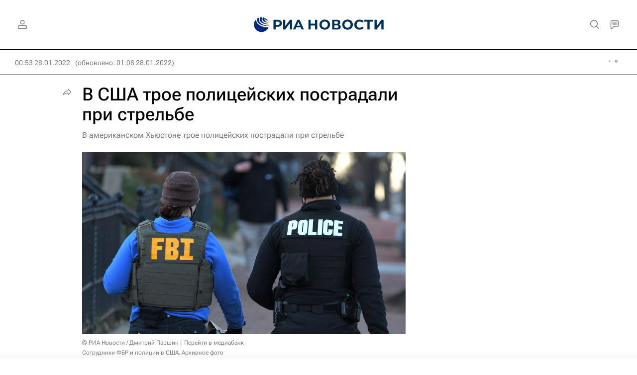

--- FILE ---
content_type: text/html
request_url: https://tns-counter.ru/nc01a**R%3Eundefined*rian_ru/ru/UTF-8/tmsec=rian_ru/827308791***
body_size: 16
content:
DE5C7B35697AA5BBG1769645499:DE5C7B35697AA5BBG1769645499

--- FILE ---
content_type: application/javascript
request_url: https://cdnn21.img.ria.ru/min/js/libs/ria.chat.js?9e428394e
body_size: 6173
content:
var ria_chat={};
(function(){function u(a){return moment(a).calendar(null,{sameDay:"LT",lastDay:"[\u0412\u0447\u0435\u0440\u0430], LT",lastWeek:"DD MMMM, hh:mm",sameElse:function(b){return this.isBefore(b.startOf("year"))?"DD MMMM YYYY, hh:mm":"DD MMMM, hh:mm"}})}function v(){ria_chat.state.last_date?$.ajax({url:ria_chat.state.getUrl,dataType:"json",beforeSend:function(){ria_chat.state.loading=!0;ria_chat.state.chat.addClass("chat-loader")},data:{article_id:ria_chat.state.article_id,date:ria_chat.state.last_date.sec,date_usec:ria_chat.state.last_date.usec,
id_exc:ria_chat.state.last_id,limit:9999}}).done(function(a){if(a.chat.messages){var b=a.emoji_chat;ria_chat.state.last_date=a.chat.last_date;ria_chat.state.last_id=a.chat.last_id;ria_chat.state.last_date||(window.dataLayer=window.dataLayer||[],dataLayer.push({event:"chat",gaEventAction:"chat_scroll",gaEventLabel:"comments_100%"}));k({banned_profiles:a.banned_profiles,data:a.chat.messages,prepend:!0});if(b&&b.length)for(var c in b)a=b[c],p({emotions:a.emotions,sorted_emotions:a.sorted_emotions,message_id:a.object_id});
l("0")}}).always(function(){ria_chat.state.loading=!1;ria_chat.state.chat.removeClass("chat-loader")}):l("0")}function w(){ria_chat.state.last_date&&$.ajax({url:ria_chat.state.getUrl,dataType:"json",beforeSend:function(){ria_chat.state.loading=!0},data:{article_id:ria_chat.state.article_id,date:ria_chat.state.last_date.sec,date_usec:ria_chat.state.last_date.usec,id_exc:ria_chat.state.last_id}}).done(function(a){if(a.chat.messages){var b=a.emoji_chat;ria_chat.state.last_date=a.chat.last_date;ria_chat.state.last_id=
a.chat.last_id;ria_chat.state.last_date||(window.dataLayer=window.dataLayer||[],dataLayer.push({event:"chat",gaEventAction:"chat_scroll",gaEventLabel:"comments_100%"}));var c=ria_chat.state.chat_lenta.data("theinScroll");c=c.$content.height()-c.$box.height();k({banned_profiles:a.banned_profiles,data:a.chat.messages,prepend:!0});if(b&&b.length)for(var f in b){var d=b[f];p({emotions:d.emotions,sorted_emotions:d.sorted_emotions,message_id:d.object_id})}a.chat.messages.length&&ria_chat.state.chat_lenta.trigger("scroll-down.the-in-scroll",
[c,100])}}).always(function(){ria_chat.state.loading=!1})}function r(a){_.assign(ria_chat.state,{unread:ria_chat.state.unread+a.count});if(ria_chat.state.unread!==0){var b=$(".chat__alert-unread");if(!b.length){var c=ria_chat.state.alertUnreadTemplate();a.before?a.before.before(c):ria_chat.state.chat_lenta.trigger("add-content.the-in-scroll",[c]);setTimeout(function(){b=$(".chat__alert-unread");ria_chat.state.chat_lenta.trigger("add-scrolling-trigger.the-in-scroll",[{name:"unread_trigger",position:b.position().top+
1,sign:">",once:!0}]);ria_chat.state.chat_lenta.on("unread_trigger.the-in-scroll",function(f,d){m()})},200)}$("#chatScrollDownBtn").attr("count",ria_chat.state.unread)}}function m(){ria_chat.state.markAsReadTimeout&&clearTimeout(ria_chat.state.markAsReadTimeout);ria_chat.state.markAsReadTimeout=setTimeout(function(){$.ajax({url:ria_chat.state.setLastUrl,data:{room_id:ria_chat.state.article_id,message_id:ria_chat.state.last_unread.id,date:ria_chat.state.last_unread.created.sec,usec:ria_chat.state.last_unread.created.usec}}).done(function(){ria_chat_manager.updateUnread();
_.assign(ria_chat.state,{unread:0});$("#chatScrollDownBtn").removeAttr("count")})},5E3)}function n(){l("100%")}function t(){var a=$(".chat__alert-unread");a.length?l(a.position().top-ria_chat.state.chat_lenta.data("theinScroll").$box.height()+50):n();ria_chat.state.unreadWhenChatOpen=!1}function l(a){ria_chat.state.chat_lenta.trigger("scroll-to.the-in-scroll",[a,100])}function x(a){a.preventDefault();ria_chat.state.unreadWhenChatOpen?t():n()}function y(a){a.preventDefault();v()}function h(a,b){if(a)return b=
b||{},$.ajax({url:a,data:b,method:"POST"})}function z(){ria_chat.state.article_id&&("ontouchstart"in window||ria_chat.state.chat.find("form textarea").focus(),$.ajax({url:ria_chat.state.getUnreadUrl,dataType:"json",data:{article_id:ria_chat.state.article_id,limit:ria_chat.state.goto_message?1E3:20}}).done(function(a){var b=a.chat_messages,c=a.chat_unread_messages,f=a.emoji_chat;if(b||c){b&&(_.assign(ria_chat.state,{user_id:a.user_id,last_date:b.last_date,last_id:b.last_id}),k({banned_profiles:a.banned_profiles,
data:b.messages}));if(a.report_message_ids)for(var d=0;d<a.report_message_ids.length;d++)$("#message_"+a.report_message_ids[d]).addClass("m-removed").find(".chat__lenta-item-message").html("\u0416\u0430\u043b\u043e\u0431\u0430 \u043d\u0430 \u043a\u043e\u043c\u043c\u0435\u043d\u0442\u0430\u0440\u0438\u0439 \u043e\u0442\u043f\u0440\u0430\u0432\u043b\u0435\u043d\u0430 \u0430\u0434\u043c\u0438\u043d\u0438\u0441\u0442\u0440\u0430\u0442\u043e\u0440\u0430\u043c \u0441\u0430\u0439\u0442\u0430");c&&c.messages.length&&
(_.assign(ria_chat.state,{last_unread:c.messages[c.messages.length-1]}),r({count:c.total}),k({banned_profiles:a.banned_profiles,data:c.messages}));if(f&&f.length)for(d in f)a=f[d],p({emotions:a.emotions,sorted_emotions:a.sorted_emotions,message_id:a.object_id});setTimeout(function(){var e=ria_chat.state.chat_lenta.data("theinScroll");e.percentSizeScroller===100&&($("#chatScrollDownBtn").fadeOut(),$("#chatScrollTopBtn").fadeOut(),ria_chat.state.unread>0&&m());if(e.percentSizeScroller===100||e.sizeScrollLine-
e.pxSizeScroller<100)window.dataLayer=window.dataLayer||[],dataLayer.push({event:"chat",gaEventAction:"chat_scroll",gaEventLabel:"comments_100%"})},99);setTimeout(function(){if(ria_chat.state.goto_message){var e=$("#message_"+ria_chat.state.goto_message);e.length?l(e.position().top-ria_chat.state.chat_lenta.data("theinScroll").$box.height()/2):n();ria_chat.state.goto_message=null}else t()},100);setTimeout(function(){ria_chat.state.chat_lenta.trigger("add-scrolling-trigger.the-in-scroll",[{name:"refreshed_trigger",
position:100,sign:"<",move:!0,everytime:!0}]);ria_chat.state.chat_lenta.on("refreshed_trigger.the-in-scroll",function(e,g){ria_chat.state.loading||w()})},101);setTimeout(function(){ria_chat.state.chat_lenta.trigger("add-scrolling-trigger.the-in-scroll",[{name:"hide_arrow_trigger",position:"99.9%",move:!0,everytime:!0}]);ria_chat.state.chat_lenta.trigger("add-scrolling-trigger.the-in-scroll",[{name:"show_arrow_trigger",position:"99.9%",sign:"<",move:!0,everytime:!0}]);ria_chat.state.chat_lenta.trigger("add-scrolling-trigger.the-in-scroll",
[{name:"hide_arrow_top_trigger",position:"50px",sign:"<",move:!0,everytime:!0}]);ria_chat.state.chat_lenta.trigger("add-scrolling-trigger.the-in-scroll",[{name:"show_arrow_top_trigger",position:"50px",sign:">",move:!0,everytime:!0}]);ria_chat.state.chat_lenta.on("hide_arrow_trigger.the-in-scroll",function(e,g){$("#chatScrollDownBtn").fadeOut();ria_chat.state.unread>0&&m()});ria_chat.state.chat_lenta.on("show_arrow_trigger.the-in-scroll",function(e,g){$("#chatScrollDownBtn").fadeIn()});ria_chat.state.chat_lenta.on("show_arrow_top_trigger.the-in-scroll",
function(e,g){$("#chatScrollTopBtn").fadeIn()});ria_chat.state.chat_lenta.on("hide_arrow_top_trigger.the-in-scroll",function(e,g){$("#chatScrollTopBtn").fadeOut()})},102)}}))}function k(a){for(var b="",c=a.data,f=a.prepend||!1,d=0;d<c.length;d++){c[d].time=u(c[d].ts_gmt*1E3);c[d].auth=GLOBAL.auth.status==="ok";c[d].letters=[];c[d].bg_number=0;for(var e=c[d].nickname.split(" "),g=0;g<2;g++)e[g]&&(c[d].bg_number+=e[g].length,c[d].letters.push(e[g].charAt(0)));c[d].bg_number=c[d].bg_number>20?Math.ceil(c[d].bg_number/
10):c[d].bg_number;c[d].is_moderator=!!GLOBAL.auth.moderator;c[d].user_id===ria_chat.state.user_id&&(c[d].is_my=!0);c[d].parent_comment&&c[d].parent_comment.user_id===ria_chat.state.user_id&&(c[d].parent_comment.is_my=!0);c[d].avatar&&(c[d].avatar=c[d].avatar.replace("https://cdn22.img.ria.ru/images/","").replace("https://cdn1.img.ria.ru/userpic/",""),c[d].avatar=GLOBAL.userpic+c[d].avatar);a.banned_profiles&&a.banned_profiles.length&&(c[d].is_blocked=!!a.banned_profiles.filter(function(A){return A.id===
c[d].user_id}).length);b+=ria_chat.state.messageTemplate({data:c[d]})}ria_chat.state.chat_lenta.trigger("add-content.the-in-scroll",[b,f]);for(d=0;d<c.length;d++)B($("#message_"+c[d].id))}function C(a){var b=$("#message_"+a.message_id);b.length&&(b.next(".chat__lenta-item").length?b.addClass("m-removed").find(".chat__lenta-item-message").html("\u0421\u043e\u043e\u0431\u0449\u0435\u043d\u0438\u0435 \u0443\u0434\u0430\u043b\u0435\u043d\u043e \u0430\u0432\u0442\u043e\u0440\u043e\u043c"):b.slideUp("slow",
function(){b.remove()}))}function p(a){var b=0;for(c in a.emotions)b+=parseInt(a.emotions[c]);b=ria_chat.state.messageEmojiTemplate({data:{icons:{s1:{icon:"like_circle",title:"\u041d\u0440\u0430\u0432\u0438\u0442\u0441\u044f"},s2:{icon:"haha_filled",title:"\u0425\u0430-\u0425\u0430"},s3:{icon:"wow_filled",title:"\u0423\u0434\u0438\u0432\u0438\u0442\u0435\u043b\u044c\u043d\u043e"},s4:{icon:"sad_filled",title:"\u0413\u0440\u0443\u0441\u0442\u043d\u043e"},s5:{icon:"angry_filled",title:"\u0412\u043e\u0437\u043c\u0443\u0442\u0438\u0442\u0435\u043b\u044c\u043d\u043e"},
s6:{icon:"dislike_circle",title:"\u041d\u0435 \u043d\u0440\u0430\u0432\u0438\u0442\u0441\u044f"}},emotions:a.emotions,sorted_emotions:a.sorted_emotions,emotions_count:b}});var c=$("#message_"+a.message_id);c.length&&(c.find(".chat__lenta-item-message-likes .m-placeholder").empty().html(b),c.data("emotions",a.emotions))}function D(a){a.preventDefault();a=$(this);var b=a.serializeArray();b[0].value&&(b.push({name:"article_id",value:ria_chat.state.article_id}),window.EVENTSTACK.push(["UserComments",
"Involvement",{device:"desktop",article_id:ria_chat.state.article_id}]),dataLayer.push({event:"user_analytics",eventCategory:"Involvement",eventAction:"UserComments",eventLabel:ria_chat.state.article_id}),GLOBAL.user.showCaptcha==="1"?checkCaptchaToken({type:"chat",callback:function(c){b.push({name:"g-recaptcha-response",value:c});h(ria_chat.state.addUrl,b)}}):h(ria_chat.state.addUrl,b),a[0].reset(),"ontouchstart"in window||a.find("textarea").focus().trigger("keyup"),$(".chat__reply").remove())}function E(a){$(".chat__input-send").attr("disabled",
!this.checkValidity())}function F(a){a.which!=13||a.shiftKey||($(this).closest("form").submit(),a.preventDefault())}function G(a){a.preventDefault();a=$(this).data("id");var b=$("#message_"+a);h(ria_chat.state.reportUrl,{article_id:ria_chat.state.article_id,message_id:a});b.addClass("m-removed").find(".chat__lenta-item-message").html("\u0416\u0430\u043b\u043e\u0431\u0430 \u043d\u0430 \u043a\u043e\u043c\u043c\u0435\u043d\u0442\u0430\u0440\u0438\u0439 \u043e\u0442\u043f\u0440\u0430\u0432\u043b\u0435\u043d\u0430 \u0430\u0434\u043c\u0438\u043d\u0438\u0441\u0442\u0440\u0430\u0442\u043e\u0440\u0430\u043c \u0441\u0430\u0439\u0442\u0430")}
function H(a){a.preventDefault();h(ria_chat.state.deleteUrl,{article_id:ria_chat.state.article_id,message_id:$(this).data("id")})}function I(a){a.preventDefault();h(ria_chat.state.deleteModeratorUrl,{article_id:ria_chat.state.article_id,message_id:$(this).data("id")})}function J(a){a=$(this);var b={article_id:GLOBAL.article.id,message_id:a.data("message_id")};h(ria_chat.state.deleteModeratorUrl,b);a.closest(".best-comments__item").remove()}function K(a){a.preventDefault();if(GLOBAL.auth.status.toLowerCase()===
"ok"){a=$(this).data("id");var b=$("#message_"+a);a={id:a,user:b.find(".chat__lenta-item-name-text")[0].innerText,comment:b.find(".chat__lenta-item-message-text")[0].innerText};a=ria_chat.state.replyTemplate({data:a});ria_chat.state.chat.find(".chat__reply").remove();ria_chat.state.chat.find(".chat__input form").append(a);ria_chat.state.chat.find("form textarea").focus()}}function L(a){$(this).closest(".chat__reply").remove()}function M(a){a.stopPropagation();a.preventDefault();GLOBAL.auth.status!==
"ok"||ria_chat.state.emoji_loading||(a=$(this),a={article_id:ria_chat.state.article_id,message_id:a.data("id"),emotion:a.data("type")},ria_chat.state.emoji_loading=!0,window.EVENTSTACK.push(["ReactionMessage","Involvement",{device:"desktop",article_id:ria_chat.state.article_id}]),dataLayer.push({event:"user_analytics",eventCategory:"Involvement",eventAction:"ReactionMessage",eventLabel:ria_chat.state.article_id}),h(ria_chat.state.emojiUrl,a).done(function(b){b&&(b=JSON.parse(b),b.emoji.status!=="error"&&
(b=ria_chat.state.emojiPopperTemplate({data:{id:b.emoji.data.object_id,emotions:b.emoji.data.emotions}}),$(".chat__popper-emoji").html($(b).find(".emoji"))))}).always(function(){ria_chat.state.emoji_loading=!1}))}function N(a){a.stopPropagation();a.preventDefault();if(GLOBAL.auth.status==="ok"&&!ria_chat.state.emoji_loading){var b=$(this);a={article_id:GLOBAL.article.id,message_id:b.data("id"),emotion:b.data("type")};ria_chat.state.emoji_loading=!0;h(ria_chat.state.emojiUrl,a).done(function(c){c=
JSON.parse(c);c.emoji.status!=="error"&&(c=ria_chat.state.emojiPopperTemplate({data:{id:c.emoji.data.object_id,emotions:c.emoji.data.emotions}}),b.closest(".emoji").replaceWith($(c).find(".emoji")))}).always(function(){ria_chat.state.emoji_loading=!1})}}function O(a){a=$(this).closest(".chat");var b=a.find(".chat__input-editor"),c=$(this),f=a.find(".chat__input-admin");setTimeout(function(){c.css("height",0);var d=Math.min(64,c[0].scrollHeight);b.css("height",d);c.css("height",d);ria_chat.state.chat_lenta.css("bottom",
33+d+f.outerHeight())},0)}function P(a){a.preventDefault();modalLayer.open({customTitle:"\u041f\u0435\u0440\u0435\u0445\u043e\u0434 \u043d\u0430 \u0432\u043d\u0435\u0448\u043d\u0438\u0439 \u0441\u0430\u0439\u0442",customContent:'<div class="modal__text">\u0412\u044b \u0443\u0432\u0435\u0440\u0435\u043d\u044b, \u0447\u0442\u043e \u0445\u043e\u0442\u0438\u0442\u0435 \u043f\u0435\u0440\u0435\u0439\u0442\u0438 \u043f\u043e \u0441\u0441\u044b\u043b\u043a\u0435? <br />\u0412\u044b\u0431\u0440\u0430\u043d\u043d\u0430\u044f \u0412\u0430\u043c\u0438 \u0441\u0441\u044b\u043b\u043a\u0430 \u043e\u0442\u043a\u0440\u043e\u0435\u0442\u0441\u044f \u0432 \u043d\u043e\u0432\u043e\u043c \u043e\u043a\u043d\u0435.</div><div class="modal__submit"><a class="form__btn" target="_blank" href="$1">\u041f\u0435\u0440\u0435\u0439\u0442\u0438 \u043f\u043e \u0441\u0441\u044b\u043b\u043a\u0435</a></div><a class="modal__button-link" data-modal-close="">\u041e\u0442\u043c\u0435\u043d\u0438\u0442\u044c</a>'.replace(/\$1/g,
$(this).attr("href"))})}function B(a){var b=a.find(".chat__lenta-item-message-text").text().trim(),c=/\b(?:https?):\/\/ria.ru\/[a-z0-9-+&@#\/%=~_.|]*/gi,f=/(\b(https?|ftp):\/\/[-A-Z0-9+&@#\/%?=~_|!:,.;]*[-A-Z0-9+&@#\/%=~_|])/gi;if(c.test(b))for(c.lastIndex=0;(f=c.exec(b))!==null;){var d=f[0];$.ajax({url:d,dataType:"html"}).done(function(e){e.length&&(e=$(e),e={title:e.filter("title").text(),img:e.filter('meta[property="og:image"]').attr("content"),url:d},e=ria_chat.state.snippetTemplate({data:e}),
a.find(".chat__lenta-item-message-text").append(e))})}else f.test(b)&&(b=b.replace(f,'<a class="m-external" href="$1" target="_blank">$1</a>'),a.find(".chat__lenta-item-message-text").html(b))}function Q(a){$(this).toggleClass("m-open")}function R(a){a.stopPropagation();a=$(this);var b=a.closest(".popper-wrapper");var c=a.data("for");$(".chat__popper-inner").remove();b=ria_chat.state[c]({data:{id:b.data("id"),user_id:b.data("user_id"),emotions:b.data("emotions")}});$("body").append(b);b=$(".chat__popper-inner");
b.length&&(new Popper(a,b,{placement:a.data("placement")||"left",modifiers:{preventOverflow:{enabled:!0,padding:0,boundariesElement:$(document).width()>768?a.closest(".the-in-scroll__content"):"window"}}}),b.fadeToggle(),$("body").one("click.chat__popper-inner",function(){$(".chat__popper-inner").remove()}))}function S(a){a=$(this).data("user_id");var b=$('.chat__lenta-item[data-user_id="'+a+'"]');$.ajax({url:"/services/chat/blacklist/add/",data:{blocked_user_id:a}}).done(function(){b.each(function(){$(this).addClass("m-blocked").find(".chat__lenta-item-message").eq(0).after('<div class="chat__lenta-item-message m-blocked">\u0412\u044b \u0437\u0430\u0431\u043b\u043e\u043a\u0438\u0440\u043e\u0432\u0430\u043b\u0438 \u043a\u043e\u043c\u043c\u0435\u043d\u0442\u0430\u0440\u0438\u0438 \u044d\u0442\u043e\u0433\u043e \u043f\u043e\u043b\u044c\u0437\u043e\u0432\u0430\u0442\u0435\u043b\u044f <a class="chat__actions-unblock">\u0420\u0430\u0437\u0431\u043b\u043e\u043a\u0438\u0440\u043e\u0432\u0430\u0442\u044c</a></div>')})})}
function T(a){a=$(this).closest(".chat__lenta-item").data("user_id");var b=$('.chat__lenta-item[data-user_id="'+a+'"]');$.ajax({url:"/services/chat/blacklist/remove/",data:{blocked_user_id:a}}).done(function(){b.each(function(){$(this).removeClass("m-blocked").find(".chat__lenta-item-message.m-blocked").remove()})})}var q={addUrl:"/services/chat/add/",eventUrl:"/services/chat/event/",likeUrl:"/services/chat/like/",emojiUrl:"/services/chat/add_emoji/",getUrl:"/services/chat/get/",deleteUrl:"/services/chat/delete/",
deleteModeratorUrl:"/services/chat/moderation/delete/",reportUrl:"/services/chat/report/",unreadUrl:"/services/chat/get_unread_counter/",getUnreadUrl:"/services/chat/get_unread_message/",setLastUrl:"/services/chat/set_last_message/",sockUrl:"http://docker-test1.rian.off:8008/chat",article_id:"",chat:null,sock:!1,loading:!1,unread:0};ria_chat={state:{},init:function(a){_.assign(a,{sock:ria_sock.get()});_.assign(q,a);_.assign(this.state,q);ria_sock.on("chat_message",function(b){k({data:[b]});b.user_id===
ria_chat.state.user_id?n():ria_chat.state.chat_lenta.data("theinScroll").percentSizeScroller===100?(_.assign(ria_chat.state,{last_unread:{id:b.id,created:{sec:b.date.sec,usec:b.date.usec}}}),m()):ria_chat.state.chat_lenta.data("theinScroll").scrollingPercentage<98?(_.assign(ria_chat.state,{last_unread:{id:b.id,created:{sec:b.date.sec,usec:b.date.usec}}}),r({before:$("#message_"+b.id),count:1}),ria_chat.state.unreadWhenChatOpen=!0):ria_chat.state.chat_lenta.data("theinScroll").scrollingPercentage>=
98&&(_.assign(ria_chat.state,{last_unread:{id:b.id,created:{sec:b.date.sec,usec:b.date.usec}}}),m(),n())});ria_sock.on("chat_message_delete",function(b){C(b)});ria_sock.on("chat_emoji_add",function(b){p(b)});ria_sock.on("onopen",function(b){var c=ria_chat.state.article_id;c&&(ria_chat.left(b),ria_chat.join(c))});ria_sock.on("user_notify",function(b){b.subtype==="site_user_ban"&&($(".chat__banned").show(),$(".chat__lenta").addClass("m-banned"),b.count?$("#chatBannedTime").text(b.count+" \u0447\u0430\u0441\u043e\u0432"):
$("#chatBannedTime").text("\u221e"));b.subtype==="site_user_unban"&&($(".chat__form").show(),$(".chat__banned").hide(),$(".chat__lenta").removeClass("m-banned"))});return this},join:function(a){_.assign(ria_chat.state,{article_id:a});ria_sock.send({type:"chat_user_join",message:{obj_id:a}});z()},left:function(a){ria_chat.state.article_id&&(ria_chat.state.sock&&ria_sock.connected&&ria_sock.send({type:"chat_user_left",message:{obj_id:ria_chat.state.article_id}}),a=Object.assign({reconnect:!1},a),ria_chat.state.chat_lenta.off("refreshed_trigger.the-in-scroll"),
ria_chat.state.chat_lenta.off("unread_trigger.the-in-scroll"),ria_chat.state.chat_lenta.off("show_arrow_trigger.the-in-scroll"),ria_chat.state.chat_lenta.off("show_arrow_top_trigger.the-in-scroll"),ria_chat.state.chat_lenta.off("hide_arrow_trigger.the-in-scroll"),ria_chat.state.chat_lenta.off("hide_arrow_top_trigger.the-in-scroll"),ria_chat.state.chat_lenta.trigger("clear-content.the-in-scroll"),a.reconnect||(ria_chat.state.chat.find("form")[0].reset(),ria_chat.state.chat.find(".chat__reply").remove()),
$("#chatScrollDownBtn").removeAttr("count").fadeIn(),$("#chatScrollTopBtn").fadeIn(),$(".chat__alert-unread").remove(),_.assign(ria_chat.state,q))},disconnect:function(){this.state.sock&&this.state.sock.close()},auth:function(){var a=ria_chat.state.article_id;a&&(ria_chat.left(),ria_chat.join(a));GLOBAL.user.isBanned&&($(".chat__banned").show(),$(".chat__lenta").addClass("m-banned"),GLOBAL.user.banTimeEnd?$("#chatBannedTime").text(GLOBAL.user.banTimeEnd):$("#chatBannedTime").text("\u221e"));ria_chat.state.chat.find(".chat__auth").hide();
ria_chat.state.chat.find(".chat__input").show()}};$(function(){if(!$("#messageTemplate").length)try{loadCustomTemplates()}catch(b){console.log(b)}ria_chat.init({chat:$("#chat"),chat_lenta:$("#chat").find(".chat__lenta"),messageTemplate:_.template($("#messageTemplate").html()),replyTemplate:_.template($("#replyTemplate").html()),snippetTemplate:_.template($("#snippetTemplate").html()),alertDownTemplate:_.template($("#alertDownTemplate").html()),alertUnreadTemplate:_.template($("#alertUnreadTemplate").html()),
userbarPopperTemplate:_.template($("#userbarPopperTemplate").html()),myuserbarPopperTemplate:_.template($("#myuserbarPopperTemplate").html()),emojiPopperTemplate:_.template($("#emojiPopperTemplate").html()),messageEmojiTemplate:_.template($("#messageEmojiTemplate").html())});var a=$("body");a.on("submit",".chat__form",D);a.on("input",".chat__form",E);a.on("keypress",".chat__form-textarea",F);a.on("click",".chat__actions-report",G);a.on("click",".chat__actions-delete",H);a.on("click",".chat__actions-delete-moderator",
I);a.on("click",".chat__popper-emoji .emoji-item",M);a.on("click",".chat__lenta-item-message-reply",K);a.on("dblclick",".chat__lenta-item-message",function(){$(this).closest(".chat__lenta-item").find(".chat__lenta-item-message-reply").trigger("click")});a.on("click",".chat__reply-remove",L);a.on("click",".chat__alert-down",x);a.on("click",".chat__alert-top",y);a.on("input change paste keyup mouseup",".chat__form-textarea",O);a.on("click",".chat a.m-external",P);a.on("click",".chat__lenta-quote",Q);
a.on("click",".best-comments__item-message-moderation .m-delete",J);a.on("click",".best__popper-emoji .emoji-item",N);a.on("click",".popper-btn",R);a.on("click",".chat__actions-block",S);a.on("click",".chat__actions-unblock",T)})})();
